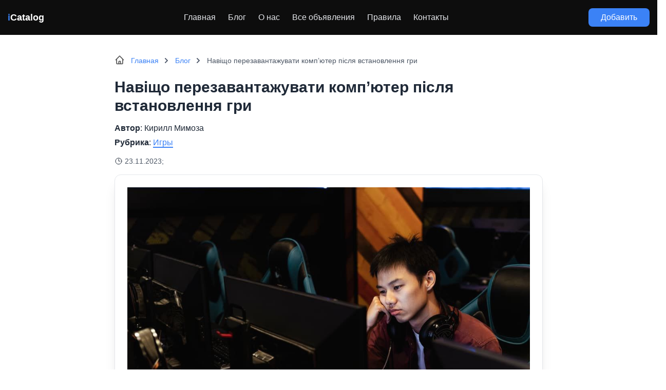

--- FILE ---
content_type: text/html; charset=UTF-8
request_url: https://icatalog.pro/14736-navishho-perezavantazhuvati-komp-juter-pislja-vstanovlennja-gri/
body_size: 16673
content:
<!doctype html>
<html dir="ltr" lang="ru-RU" prefix="og: https://ogp.me/ns#">
<head>
    
  

	<meta charset="UTF-8">
	<meta name="viewport" content="width=device-width, initial-scale=1">
  <meta name="theme-color" content="#1D1E22" />
	<link rel="profile" href="https://gmpg.org/xfn/11">
		<style>img:is([sizes="auto" i], [sizes^="auto," i]) { contain-intrinsic-size: 3000px 1500px }</style>
	
		<!-- All in One SEO 4.8.9 - aioseo.com -->
		<title>Навіщо перезавантажувати комп’ютер після встановлення гри - iCatalog</title>
	<meta name="description" content="У сучасному світі ігрова індустрія постійно розвивається, пропонуючи гравцям нові та захоплюючі відчуття у віртуальних світах. При встановленні нових ігор часто виникає питання щодо необхідності перезавантаження комп&#039;ютера після цього процесу. Чому це важливо? Як це впливає на роботу системи та ігровий процес? В даному тексті ми розглянемо цю тему докладно, крок за кроком розібравши причини," />
	<meta name="robots" content="max-image-preview:large" />
	<meta name="author" content="Кирилл Мимоза"/>
	<link rel="canonical" href="https://icatalog.pro/14736-navishho-perezavantazhuvati-komp-juter-pislja-vstanovlennja-gri/" />
	<meta name="generator" content="All in One SEO (AIOSEO) 4.8.9" />
		<meta property="og:locale" content="ru_RU" />
		<meta property="og:site_name" content="iCatalog - каталог объявлений в Украине -" />
		<meta property="og:type" content="article" />
		<meta property="og:title" content="Навіщо перезавантажувати комп’ютер після встановлення гри - iCatalog" />
		<meta property="og:description" content="У сучасному світі ігрова індустрія постійно розвивається, пропонуючи гравцям нові та захоплюючі відчуття у віртуальних світах. При встановленні нових ігор часто виникає питання щодо необхідності перезавантаження комп&#039;ютера після цього процесу. Чому це важливо? Як це впливає на роботу системи та ігровий процес? В даному тексті ми розглянемо цю тему докладно, крок за кроком розібравши причини," />
		<meta property="og:url" content="https://icatalog.pro/14736-navishho-perezavantazhuvati-komp-juter-pislja-vstanovlennja-gri/" />
		<meta property="article:published_time" content="2023-11-23T17:30:36+00:00" />
		<meta property="article:modified_time" content="2023-11-23T17:30:36+00:00" />
		<meta name="twitter:card" content="summary" />
		<meta name="twitter:title" content="Навіщо перезавантажувати комп’ютер після встановлення гри - iCatalog" />
		<meta name="twitter:description" content="У сучасному світі ігрова індустрія постійно розвивається, пропонуючи гравцям нові та захоплюючі відчуття у віртуальних світах. При встановленні нових ігор часто виникає питання щодо необхідності перезавантаження комп&#039;ютера після цього процесу. Чому це важливо? Як це впливає на роботу системи та ігровий процес? В даному тексті ми розглянемо цю тему докладно, крок за кроком розібравши причини," />
		<script type="application/ld+json" class="aioseo-schema">
			{"@context":"https:\/\/schema.org","@graph":[{"@type":"BlogPosting","@id":"https:\/\/icatalog.pro\/14736-navishho-perezavantazhuvati-komp-juter-pislja-vstanovlennja-gri\/#blogposting","name":"\u041d\u0430\u0432\u0456\u0449\u043e \u043f\u0435\u0440\u0435\u0437\u0430\u0432\u0430\u043d\u0442\u0430\u0436\u0443\u0432\u0430\u0442\u0438 \u043a\u043e\u043c\u043f\u2019\u044e\u0442\u0435\u0440 \u043f\u0456\u0441\u043b\u044f \u0432\u0441\u0442\u0430\u043d\u043e\u0432\u043b\u0435\u043d\u043d\u044f \u0433\u0440\u0438 - iCatalog","headline":"\u041d\u0430\u0432\u0456\u0449\u043e \u043f\u0435\u0440\u0435\u0437\u0430\u0432\u0430\u043d\u0442\u0430\u0436\u0443\u0432\u0430\u0442\u0438 \u043a\u043e\u043c\u043f&#8217;\u044e\u0442\u0435\u0440 \u043f\u0456\u0441\u043b\u044f \u0432\u0441\u0442\u0430\u043d\u043e\u0432\u043b\u0435\u043d\u043d\u044f \u0433\u0440\u0438","author":{"@id":"https:\/\/icatalog.pro\/author\/kirill-mimoza\/#author"},"publisher":{"@id":"https:\/\/icatalog.pro\/#person"},"image":{"@type":"ImageObject","url":"https:\/\/icatalog.pro\/wp-content\/uploads\/2023\/11\/navishho-perezavantazhuvati-kompjuter-pislja-vstanovlennja-gri01-icatalog.jpeg","width":1000,"height":667},"datePublished":"2023-11-23T20:30:36+03:00","dateModified":"2023-11-23T20:30:36+03:00","inLanguage":"ru-RU","mainEntityOfPage":{"@id":"https:\/\/icatalog.pro\/14736-navishho-perezavantazhuvati-komp-juter-pislja-vstanovlennja-gri\/#webpage"},"isPartOf":{"@id":"https:\/\/icatalog.pro\/14736-navishho-perezavantazhuvati-komp-juter-pislja-vstanovlennja-gri\/#webpage"},"articleSection":"\u0418\u0433\u0440\u044b"},{"@type":"BreadcrumbList","@id":"https:\/\/icatalog.pro\/14736-navishho-perezavantazhuvati-komp-juter-pislja-vstanovlennja-gri\/#breadcrumblist","itemListElement":[{"@type":"ListItem","@id":"https:\/\/icatalog.pro#listItem","position":1,"name":"\u0413\u043b\u0430\u0432\u043d\u0430\u044f","item":"https:\/\/icatalog.pro","nextItem":{"@type":"ListItem","@id":"https:\/\/icatalog.pro\/category\/igry\/#listItem","name":"\u0418\u0433\u0440\u044b"}},{"@type":"ListItem","@id":"https:\/\/icatalog.pro\/category\/igry\/#listItem","position":2,"name":"\u0418\u0433\u0440\u044b","item":"https:\/\/icatalog.pro\/category\/igry\/","nextItem":{"@type":"ListItem","@id":"https:\/\/icatalog.pro\/14736-navishho-perezavantazhuvati-komp-juter-pislja-vstanovlennja-gri\/#listItem","name":"\u041d\u0430\u0432\u0456\u0449\u043e \u043f\u0435\u0440\u0435\u0437\u0430\u0432\u0430\u043d\u0442\u0430\u0436\u0443\u0432\u0430\u0442\u0438 \u043a\u043e\u043c\u043f&#8217;\u044e\u0442\u0435\u0440 \u043f\u0456\u0441\u043b\u044f \u0432\u0441\u0442\u0430\u043d\u043e\u0432\u043b\u0435\u043d\u043d\u044f \u0433\u0440\u0438"},"previousItem":{"@type":"ListItem","@id":"https:\/\/icatalog.pro#listItem","name":"\u0413\u043b\u0430\u0432\u043d\u0430\u044f"}},{"@type":"ListItem","@id":"https:\/\/icatalog.pro\/14736-navishho-perezavantazhuvati-komp-juter-pislja-vstanovlennja-gri\/#listItem","position":3,"name":"\u041d\u0430\u0432\u0456\u0449\u043e \u043f\u0435\u0440\u0435\u0437\u0430\u0432\u0430\u043d\u0442\u0430\u0436\u0443\u0432\u0430\u0442\u0438 \u043a\u043e\u043c\u043f&#8217;\u044e\u0442\u0435\u0440 \u043f\u0456\u0441\u043b\u044f \u0432\u0441\u0442\u0430\u043d\u043e\u0432\u043b\u0435\u043d\u043d\u044f \u0433\u0440\u0438","previousItem":{"@type":"ListItem","@id":"https:\/\/icatalog.pro\/category\/igry\/#listItem","name":"\u0418\u0433\u0440\u044b"}}]},{"@type":"Person","@id":"https:\/\/icatalog.pro\/#person","name":"\u041a\u0438\u0440\u0438\u043b\u043b \u041c\u0438\u043c\u043e\u0437\u0430","image":{"@type":"ImageObject","@id":"https:\/\/icatalog.pro\/14736-navishho-perezavantazhuvati-komp-juter-pislja-vstanovlennja-gri\/#personImage","url":"https:\/\/secure.gravatar.com\/avatar\/9e1d223c52f8c6c6bd09f74359305965?s=96&d=mm&r=g","width":96,"height":96,"caption":"\u041a\u0438\u0440\u0438\u043b\u043b \u041c\u0438\u043c\u043e\u0437\u0430"}},{"@type":"Person","@id":"https:\/\/icatalog.pro\/author\/kirill-mimoza\/#author","url":"https:\/\/icatalog.pro\/author\/kirill-mimoza\/","name":"\u041a\u0438\u0440\u0438\u043b\u043b \u041c\u0438\u043c\u043e\u0437\u0430","image":{"@type":"ImageObject","@id":"https:\/\/icatalog.pro\/14736-navishho-perezavantazhuvati-komp-juter-pislja-vstanovlennja-gri\/#authorImage","url":"https:\/\/secure.gravatar.com\/avatar\/9e1d223c52f8c6c6bd09f74359305965?s=96&d=mm&r=g","width":96,"height":96,"caption":"\u041a\u0438\u0440\u0438\u043b\u043b \u041c\u0438\u043c\u043e\u0437\u0430"}},{"@type":"WebPage","@id":"https:\/\/icatalog.pro\/14736-navishho-perezavantazhuvati-komp-juter-pislja-vstanovlennja-gri\/#webpage","url":"https:\/\/icatalog.pro\/14736-navishho-perezavantazhuvati-komp-juter-pislja-vstanovlennja-gri\/","name":"\u041d\u0430\u0432\u0456\u0449\u043e \u043f\u0435\u0440\u0435\u0437\u0430\u0432\u0430\u043d\u0442\u0430\u0436\u0443\u0432\u0430\u0442\u0438 \u043a\u043e\u043c\u043f\u2019\u044e\u0442\u0435\u0440 \u043f\u0456\u0441\u043b\u044f \u0432\u0441\u0442\u0430\u043d\u043e\u0432\u043b\u0435\u043d\u043d\u044f \u0433\u0440\u0438 - iCatalog","description":"\u0423 \u0441\u0443\u0447\u0430\u0441\u043d\u043e\u043c\u0443 \u0441\u0432\u0456\u0442\u0456 \u0456\u0433\u0440\u043e\u0432\u0430 \u0456\u043d\u0434\u0443\u0441\u0442\u0440\u0456\u044f \u043f\u043e\u0441\u0442\u0456\u0439\u043d\u043e \u0440\u043e\u0437\u0432\u0438\u0432\u0430\u0454\u0442\u044c\u0441\u044f, \u043f\u0440\u043e\u043f\u043e\u043d\u0443\u044e\u0447\u0438 \u0433\u0440\u0430\u0432\u0446\u044f\u043c \u043d\u043e\u0432\u0456 \u0442\u0430 \u0437\u0430\u0445\u043e\u043f\u043b\u044e\u044e\u0447\u0456 \u0432\u0456\u0434\u0447\u0443\u0442\u0442\u044f \u0443 \u0432\u0456\u0440\u0442\u0443\u0430\u043b\u044c\u043d\u0438\u0445 \u0441\u0432\u0456\u0442\u0430\u0445. \u041f\u0440\u0438 \u0432\u0441\u0442\u0430\u043d\u043e\u0432\u043b\u0435\u043d\u043d\u0456 \u043d\u043e\u0432\u0438\u0445 \u0456\u0433\u043e\u0440 \u0447\u0430\u0441\u0442\u043e \u0432\u0438\u043d\u0438\u043a\u0430\u0454 \u043f\u0438\u0442\u0430\u043d\u043d\u044f \u0449\u043e\u0434\u043e \u043d\u0435\u043e\u0431\u0445\u0456\u0434\u043d\u043e\u0441\u0442\u0456 \u043f\u0435\u0440\u0435\u0437\u0430\u0432\u0430\u043d\u0442\u0430\u0436\u0435\u043d\u043d\u044f \u043a\u043e\u043c\u043f'\u044e\u0442\u0435\u0440\u0430 \u043f\u0456\u0441\u043b\u044f \u0446\u044c\u043e\u0433\u043e \u043f\u0440\u043e\u0446\u0435\u0441\u0443. \u0427\u043e\u043c\u0443 \u0446\u0435 \u0432\u0430\u0436\u043b\u0438\u0432\u043e? \u042f\u043a \u0446\u0435 \u0432\u043f\u043b\u0438\u0432\u0430\u0454 \u043d\u0430 \u0440\u043e\u0431\u043e\u0442\u0443 \u0441\u0438\u0441\u0442\u0435\u043c\u0438 \u0442\u0430 \u0456\u0433\u0440\u043e\u0432\u0438\u0439 \u043f\u0440\u043e\u0446\u0435\u0441? \u0412 \u0434\u0430\u043d\u043e\u043c\u0443 \u0442\u0435\u043a\u0441\u0442\u0456 \u043c\u0438 \u0440\u043e\u0437\u0433\u043b\u044f\u043d\u0435\u043c\u043e \u0446\u044e \u0442\u0435\u043c\u0443 \u0434\u043e\u043a\u043b\u0430\u0434\u043d\u043e, \u043a\u0440\u043e\u043a \u0437\u0430 \u043a\u0440\u043e\u043a\u043e\u043c \u0440\u043e\u0437\u0456\u0431\u0440\u0430\u0432\u0448\u0438 \u043f\u0440\u0438\u0447\u0438\u043d\u0438,","inLanguage":"ru-RU","isPartOf":{"@id":"https:\/\/icatalog.pro\/#website"},"breadcrumb":{"@id":"https:\/\/icatalog.pro\/14736-navishho-perezavantazhuvati-komp-juter-pislja-vstanovlennja-gri\/#breadcrumblist"},"author":{"@id":"https:\/\/icatalog.pro\/author\/kirill-mimoza\/#author"},"creator":{"@id":"https:\/\/icatalog.pro\/author\/kirill-mimoza\/#author"},"image":{"@type":"ImageObject","url":"https:\/\/icatalog.pro\/wp-content\/uploads\/2023\/11\/navishho-perezavantazhuvati-kompjuter-pislja-vstanovlennja-gri01-icatalog.jpeg","@id":"https:\/\/icatalog.pro\/14736-navishho-perezavantazhuvati-komp-juter-pislja-vstanovlennja-gri\/#mainImage","width":1000,"height":667},"primaryImageOfPage":{"@id":"https:\/\/icatalog.pro\/14736-navishho-perezavantazhuvati-komp-juter-pislja-vstanovlennja-gri\/#mainImage"},"datePublished":"2023-11-23T20:30:36+03:00","dateModified":"2023-11-23T20:30:36+03:00"},{"@type":"WebSite","@id":"https:\/\/icatalog.pro\/#website","url":"https:\/\/icatalog.pro\/","name":"iCatalog - \u043a\u0430\u0442\u0430\u043b\u043e\u0433 \u043e\u0431\u044a\u044f\u0432\u043b\u0435\u043d\u0438\u0439 \u0432 \u0423\u043a\u0440\u0430\u0438\u043d\u0435 \u0438 \u0421\u041d\u0413","inLanguage":"ru-RU","publisher":{"@id":"https:\/\/icatalog.pro\/#person"}}]}
		</script>
		<!-- All in One SEO -->

<link rel='stylesheet' id='wp-block-library-css' href='https://icatalog.pro/wp-includes/css/dist/block-library/style.min.css?ver=6.7.4' media='all' />
<style id='classic-theme-styles-inline-css'>
/*! This file is auto-generated */
.wp-block-button__link{color:#fff;background-color:#32373c;border-radius:9999px;box-shadow:none;text-decoration:none;padding:calc(.667em + 2px) calc(1.333em + 2px);font-size:1.125em}.wp-block-file__button{background:#32373c;color:#fff;text-decoration:none}
</style>
<style id='global-styles-inline-css'>
:root{--wp--preset--aspect-ratio--square: 1;--wp--preset--aspect-ratio--4-3: 4/3;--wp--preset--aspect-ratio--3-4: 3/4;--wp--preset--aspect-ratio--3-2: 3/2;--wp--preset--aspect-ratio--2-3: 2/3;--wp--preset--aspect-ratio--16-9: 16/9;--wp--preset--aspect-ratio--9-16: 9/16;--wp--preset--color--black: #000000;--wp--preset--color--cyan-bluish-gray: #abb8c3;--wp--preset--color--white: #ffffff;--wp--preset--color--pale-pink: #f78da7;--wp--preset--color--vivid-red: #cf2e2e;--wp--preset--color--luminous-vivid-orange: #ff6900;--wp--preset--color--luminous-vivid-amber: #fcb900;--wp--preset--color--light-green-cyan: #7bdcb5;--wp--preset--color--vivid-green-cyan: #00d084;--wp--preset--color--pale-cyan-blue: #8ed1fc;--wp--preset--color--vivid-cyan-blue: #0693e3;--wp--preset--color--vivid-purple: #9b51e0;--wp--preset--gradient--vivid-cyan-blue-to-vivid-purple: linear-gradient(135deg,rgba(6,147,227,1) 0%,rgb(155,81,224) 100%);--wp--preset--gradient--light-green-cyan-to-vivid-green-cyan: linear-gradient(135deg,rgb(122,220,180) 0%,rgb(0,208,130) 100%);--wp--preset--gradient--luminous-vivid-amber-to-luminous-vivid-orange: linear-gradient(135deg,rgba(252,185,0,1) 0%,rgba(255,105,0,1) 100%);--wp--preset--gradient--luminous-vivid-orange-to-vivid-red: linear-gradient(135deg,rgba(255,105,0,1) 0%,rgb(207,46,46) 100%);--wp--preset--gradient--very-light-gray-to-cyan-bluish-gray: linear-gradient(135deg,rgb(238,238,238) 0%,rgb(169,184,195) 100%);--wp--preset--gradient--cool-to-warm-spectrum: linear-gradient(135deg,rgb(74,234,220) 0%,rgb(151,120,209) 20%,rgb(207,42,186) 40%,rgb(238,44,130) 60%,rgb(251,105,98) 80%,rgb(254,248,76) 100%);--wp--preset--gradient--blush-light-purple: linear-gradient(135deg,rgb(255,206,236) 0%,rgb(152,150,240) 100%);--wp--preset--gradient--blush-bordeaux: linear-gradient(135deg,rgb(254,205,165) 0%,rgb(254,45,45) 50%,rgb(107,0,62) 100%);--wp--preset--gradient--luminous-dusk: linear-gradient(135deg,rgb(255,203,112) 0%,rgb(199,81,192) 50%,rgb(65,88,208) 100%);--wp--preset--gradient--pale-ocean: linear-gradient(135deg,rgb(255,245,203) 0%,rgb(182,227,212) 50%,rgb(51,167,181) 100%);--wp--preset--gradient--electric-grass: linear-gradient(135deg,rgb(202,248,128) 0%,rgb(113,206,126) 100%);--wp--preset--gradient--midnight: linear-gradient(135deg,rgb(2,3,129) 0%,rgb(40,116,252) 100%);--wp--preset--font-size--small: 13px;--wp--preset--font-size--medium: 20px;--wp--preset--font-size--large: 36px;--wp--preset--font-size--x-large: 42px;--wp--preset--spacing--20: 0.44rem;--wp--preset--spacing--30: 0.67rem;--wp--preset--spacing--40: 1rem;--wp--preset--spacing--50: 1.5rem;--wp--preset--spacing--60: 2.25rem;--wp--preset--spacing--70: 3.38rem;--wp--preset--spacing--80: 5.06rem;--wp--preset--shadow--natural: 6px 6px 9px rgba(0, 0, 0, 0.2);--wp--preset--shadow--deep: 12px 12px 50px rgba(0, 0, 0, 0.4);--wp--preset--shadow--sharp: 6px 6px 0px rgba(0, 0, 0, 0.2);--wp--preset--shadow--outlined: 6px 6px 0px -3px rgba(255, 255, 255, 1), 6px 6px rgba(0, 0, 0, 1);--wp--preset--shadow--crisp: 6px 6px 0px rgba(0, 0, 0, 1);}:where(.is-layout-flex){gap: 0.5em;}:where(.is-layout-grid){gap: 0.5em;}body .is-layout-flex{display: flex;}.is-layout-flex{flex-wrap: wrap;align-items: center;}.is-layout-flex > :is(*, div){margin: 0;}body .is-layout-grid{display: grid;}.is-layout-grid > :is(*, div){margin: 0;}:where(.wp-block-columns.is-layout-flex){gap: 2em;}:where(.wp-block-columns.is-layout-grid){gap: 2em;}:where(.wp-block-post-template.is-layout-flex){gap: 1.25em;}:where(.wp-block-post-template.is-layout-grid){gap: 1.25em;}.has-black-color{color: var(--wp--preset--color--black) !important;}.has-cyan-bluish-gray-color{color: var(--wp--preset--color--cyan-bluish-gray) !important;}.has-white-color{color: var(--wp--preset--color--white) !important;}.has-pale-pink-color{color: var(--wp--preset--color--pale-pink) !important;}.has-vivid-red-color{color: var(--wp--preset--color--vivid-red) !important;}.has-luminous-vivid-orange-color{color: var(--wp--preset--color--luminous-vivid-orange) !important;}.has-luminous-vivid-amber-color{color: var(--wp--preset--color--luminous-vivid-amber) !important;}.has-light-green-cyan-color{color: var(--wp--preset--color--light-green-cyan) !important;}.has-vivid-green-cyan-color{color: var(--wp--preset--color--vivid-green-cyan) !important;}.has-pale-cyan-blue-color{color: var(--wp--preset--color--pale-cyan-blue) !important;}.has-vivid-cyan-blue-color{color: var(--wp--preset--color--vivid-cyan-blue) !important;}.has-vivid-purple-color{color: var(--wp--preset--color--vivid-purple) !important;}.has-black-background-color{background-color: var(--wp--preset--color--black) !important;}.has-cyan-bluish-gray-background-color{background-color: var(--wp--preset--color--cyan-bluish-gray) !important;}.has-white-background-color{background-color: var(--wp--preset--color--white) !important;}.has-pale-pink-background-color{background-color: var(--wp--preset--color--pale-pink) !important;}.has-vivid-red-background-color{background-color: var(--wp--preset--color--vivid-red) !important;}.has-luminous-vivid-orange-background-color{background-color: var(--wp--preset--color--luminous-vivid-orange) !important;}.has-luminous-vivid-amber-background-color{background-color: var(--wp--preset--color--luminous-vivid-amber) !important;}.has-light-green-cyan-background-color{background-color: var(--wp--preset--color--light-green-cyan) !important;}.has-vivid-green-cyan-background-color{background-color: var(--wp--preset--color--vivid-green-cyan) !important;}.has-pale-cyan-blue-background-color{background-color: var(--wp--preset--color--pale-cyan-blue) !important;}.has-vivid-cyan-blue-background-color{background-color: var(--wp--preset--color--vivid-cyan-blue) !important;}.has-vivid-purple-background-color{background-color: var(--wp--preset--color--vivid-purple) !important;}.has-black-border-color{border-color: var(--wp--preset--color--black) !important;}.has-cyan-bluish-gray-border-color{border-color: var(--wp--preset--color--cyan-bluish-gray) !important;}.has-white-border-color{border-color: var(--wp--preset--color--white) !important;}.has-pale-pink-border-color{border-color: var(--wp--preset--color--pale-pink) !important;}.has-vivid-red-border-color{border-color: var(--wp--preset--color--vivid-red) !important;}.has-luminous-vivid-orange-border-color{border-color: var(--wp--preset--color--luminous-vivid-orange) !important;}.has-luminous-vivid-amber-border-color{border-color: var(--wp--preset--color--luminous-vivid-amber) !important;}.has-light-green-cyan-border-color{border-color: var(--wp--preset--color--light-green-cyan) !important;}.has-vivid-green-cyan-border-color{border-color: var(--wp--preset--color--vivid-green-cyan) !important;}.has-pale-cyan-blue-border-color{border-color: var(--wp--preset--color--pale-cyan-blue) !important;}.has-vivid-cyan-blue-border-color{border-color: var(--wp--preset--color--vivid-cyan-blue) !important;}.has-vivid-purple-border-color{border-color: var(--wp--preset--color--vivid-purple) !important;}.has-vivid-cyan-blue-to-vivid-purple-gradient-background{background: var(--wp--preset--gradient--vivid-cyan-blue-to-vivid-purple) !important;}.has-light-green-cyan-to-vivid-green-cyan-gradient-background{background: var(--wp--preset--gradient--light-green-cyan-to-vivid-green-cyan) !important;}.has-luminous-vivid-amber-to-luminous-vivid-orange-gradient-background{background: var(--wp--preset--gradient--luminous-vivid-amber-to-luminous-vivid-orange) !important;}.has-luminous-vivid-orange-to-vivid-red-gradient-background{background: var(--wp--preset--gradient--luminous-vivid-orange-to-vivid-red) !important;}.has-very-light-gray-to-cyan-bluish-gray-gradient-background{background: var(--wp--preset--gradient--very-light-gray-to-cyan-bluish-gray) !important;}.has-cool-to-warm-spectrum-gradient-background{background: var(--wp--preset--gradient--cool-to-warm-spectrum) !important;}.has-blush-light-purple-gradient-background{background: var(--wp--preset--gradient--blush-light-purple) !important;}.has-blush-bordeaux-gradient-background{background: var(--wp--preset--gradient--blush-bordeaux) !important;}.has-luminous-dusk-gradient-background{background: var(--wp--preset--gradient--luminous-dusk) !important;}.has-pale-ocean-gradient-background{background: var(--wp--preset--gradient--pale-ocean) !important;}.has-electric-grass-gradient-background{background: var(--wp--preset--gradient--electric-grass) !important;}.has-midnight-gradient-background{background: var(--wp--preset--gradient--midnight) !important;}.has-small-font-size{font-size: var(--wp--preset--font-size--small) !important;}.has-medium-font-size{font-size: var(--wp--preset--font-size--medium) !important;}.has-large-font-size{font-size: var(--wp--preset--font-size--large) !important;}.has-x-large-font-size{font-size: var(--wp--preset--font-size--x-large) !important;}
:where(.wp-block-post-template.is-layout-flex){gap: 1.25em;}:where(.wp-block-post-template.is-layout-grid){gap: 1.25em;}
:where(.wp-block-columns.is-layout-flex){gap: 2em;}:where(.wp-block-columns.is-layout-grid){gap: 2em;}
:root :where(.wp-block-pullquote){font-size: 1.5em;line-height: 1.6;}
</style>
<link rel='stylesheet' id='seo-treba-style-css' href='https://icatalog.pro/wp-content/plugins/treba-links/css/seo-treba-style.css?ver=6.7.4' media='all' />
<link rel='stylesheet' id='tailwind-css' href='https://icatalog.pro/wp-content/themes/icat/build/tailwind.css?ver=1768794755' media='all' />
<link rel='stylesheet' id='styles-css' href='https://icatalog.pro/wp-content/themes/icat/build/style.css?ver=1768794755' media='all' />
<script src="https://icatalog.pro/wp-content/plugins/treba-links/js/seo-treba-scripts.js?ver=6.7.4" id="seo-treba-js-js"></script>
<link rel="https://api.w.org/" href="https://icatalog.pro/wp-json/" /><link rel="alternate" title="JSON" type="application/json" href="https://icatalog.pro/wp-json/wp/v2/posts/14736" /><link rel="EditURI" type="application/rsd+xml" title="RSD" href="https://icatalog.pro/xmlrpc.php?rsd" />
<meta name="generator" content="WordPress 6.7.4" />
<link rel='shortlink' href='https://icatalog.pro/?p=14736' />
<link rel="alternate" title="oEmbed (JSON)" type="application/json+oembed" href="https://icatalog.pro/wp-json/oembed/1.0/embed?url=https%3A%2F%2Ficatalog.pro%2F14736-navishho-perezavantazhuvati-komp-juter-pislja-vstanovlennja-gri%2F" />
<link rel="alternate" title="oEmbed (XML)" type="text/xml+oembed" href="https://icatalog.pro/wp-json/oembed/1.0/embed?url=https%3A%2F%2Ficatalog.pro%2F14736-navishho-perezavantazhuvati-komp-juter-pislja-vstanovlennja-gri%2F&#038;format=xml" />
<script type="text/javascript">
    var ajaxurl = "https://icatalog.pro/wp-admin/admin-ajax.php";
  </script><link rel="icon" href="https://icatalog.pro/wp-content/uploads/2021/01/cropped-search-32x32.png" sizes="32x32" />
<link rel="icon" href="https://icatalog.pro/wp-content/uploads/2021/01/cropped-search-192x192.png" sizes="192x192" />
<link rel="apple-touch-icon" href="https://icatalog.pro/wp-content/uploads/2021/01/cropped-search-180x180.png" />
<meta name="msapplication-TileImage" content="https://icatalog.pro/wp-content/uploads/2021/01/cropped-search-270x270.png" />
		<style id="wp-custom-css">
			.single-subjects-inner li {
	list-style-type: none;
}		</style>
			<!-- icat -->
<script async src="https://www.googletagmanager.com/gtag/js?id=G-TLT0F3BLE1"></script>
<script>
  window.dataLayer = window.dataLayer || [];
  function gtag(){dataLayer.push(arguments);}
  gtag('js', new Date());

  gtag('config', 'G-TLT0F3BLE1');
</script>
<meta name="ahrefs-site-verification" content="43e39113da6b4377cee101ae7966e8afe78df4b42171f2c545840b9c088a8f72"></head>

<body class="post-template-default single single-post postid-14736 single-format-standard">
  <header class="header bg-black/95 py-4">
    <div class="container">
      <div class="flex justify-between items-center">
        <div class="logo text-lg text-white font-extrabold">
          <a href="https://icatalog.pro"><span class="text-blue-500">i</span>Catalog</a>
        </div>
        <div class="hidden lg:block">
          <div class="menu-v-shapke-container"><ul id="menu-v-shapke" class="flex top-menu"><li id="menu-item-80" class="menu-item menu-item-type-custom menu-item-object-custom menu-item-home menu-item-80"><a href="https://icatalog.pro/">Главная</a></li>
<li id="menu-item-13759" class="menu-item menu-item-type-custom menu-item-object-custom menu-item-13759"><a href="https://icatalog.pro/blog/">Блог</a></li>
<li id="menu-item-86" class="menu-item menu-item-type-post_type menu-item-object-page menu-item-86"><a href="https://icatalog.pro/about/">О нас</a></li>
<li id="menu-item-154" class="menu-item menu-item-type-post_type menu-item-object-page menu-item-154"><a href="https://icatalog.pro/items/">Все объявления</a></li>
<li id="menu-item-7366" class="menu-item menu-item-type-post_type menu-item-object-page menu-item-7366"><a href="https://icatalog.pro/pravila_razmescheniya_obyavleniy/">Правила</a></li>
<li id="menu-item-7367" class="menu-item menu-item-type-post_type menu-item-object-page menu-item-7367"><a href="https://icatalog.pro/feedback/">Контакты</a></li>
</ul></div> 
        </div>
        <div class="hidden lg:block">
          <a href="#" class="inline-block bg-blue-500 hover:bg-blue-600 rounded-lg text-white px-6 py-2">Добавить</a>
        </div>
        <div class="flex flex-col items-center lg:hidden text-sm text-gray-200 uppercase modal-js" data-modal="menu">
          <svg xmlns="http://www.w3.org/2000/svg" fill="none" viewBox="0 0 24 24" stroke-width="1.5" stroke="currentColor" class="w-6 h-6">
            <path stroke-linecap="round" stroke-linejoin="round" d="M3.75 9h16.5m-16.5 6.75h16.5" />
          </svg>
          Меню
        </div>
      </div>
    </div>
  </header>
  <div class="wrap">
<div class="container py-10">
    <div class="w-full lg:w-10/12 xl:w-8/12 mx-auto" itemscope itemtype="http://schema.org/Article">
    <!-- BREADCRUMBS -->
    <div class="breadcrumbs text-sm text-gray-800 dark:text-gray-200 mb-6" itemprop="breadcrumb" itemscope itemtype="https://schema.org/BreadcrumbList">
      <ul class="flex items-center flex-wrap -mr-4">
        <li itemprop='itemListElement' itemscope itemtype='https://schema.org/ListItem' class="breadcrumbs_item px-4 pl-8">
          <a itemprop="item" href="https://icatalog.pro" class="text-blue-500">
            <span itemprop="name">Главная</span>
          </a>                        
          <meta itemprop="position" content="1">
        </li>
        <li itemprop='itemListElement' itemscope itemtype='http://schema.org/ListItem' class="breadcrumbs_item px-4">
          <a itemprop="item" href="https://icatalog.pro/blog/" class="text-blue-500">
            <span itemprop="name">Блог</span>
          </a>                        
          <meta itemprop="position" content="2">
        </li>
        <li itemprop="itemListElement" itemscope itemtype="https://schema.org/ListItem" class="breadcrumbs_item text-gray-600 px-4">
          <span itemprop="name">Навіщо перезавантажувати комп&#8217;ютер після встановлення гри</span>
          <meta itemprop="position" content="3" />
        </li>
      </ul>
    </div>
    <!-- TITLE -->
    <h1 class="text-2xl lg:text-3xl font-semibold mb-4" itemprop="headline">Навіщо перезавантажувати комп&#8217;ютер після встановлення гри</h1>  
    <!-- AUTHOR -->
    <div class="mb-2">
      <span class="font-semibold">Автор</span>: 
              Кирилл Мимоза                </div>
    <!-- CATEGORY -->
    <div class="mb-4">
      <span class="font-semibold">Рубрика</span>: 
              <a href="https://icatalog.pro/category/igry/" class="text-blue-500 border-b-2 border-blue-500 hover:border-transparent">Игры</a>
          </div>
    <!-- DATE -->
    <div class="flex items-center mb-4">
      <div class="mr-1">
        <svg xmlns="http://www.w3.org/2000/svg" fill="none" viewBox="0 0 24 24" stroke-width="1.5" stroke="currentColor" class="w-4 h-4">
          <path stroke-linecap="round" stroke-linejoin="round" d="M12 6v6h4.5m4.5 0a9 9 0 11-18 0 9 9 0 0118 0z" />
        </svg>
      </div>
      <div class="text-gray-600 text-sm">
                  23.11.2023;
              </div>
    </div>
    <!-- IMG -->
    <img src="https://icatalog.pro/wp-content/uploads/2023/11/navishho-perezavantazhuvati-kompjuter-pislja-vstanovlennja-gri01-icatalog.jpeg" alt="Навіщо перезавантажувати комп&#8217;ютер після встановлення гри" class="w-full h-full xl:h-full object-cover rounded-xl bg-white shadow-xl border p-6 mb-6" itemprop="image">
    <!-- CONTENT -->
    <div class="content mb-8" itemprop="articleBody">
      <div class="single-subjects mb-5">
        <div class="inline-block bg-theme-dark text-2xl text-gray-200 uppercase rounded-lg -rotate-2 px-4 py-2 mb-4">Содержание</div>
        <div class="single-subjects-inner"></div>
      </div>
      
<p>У сучасному світі ігрова індустрія постійно розвивається, пропонуючи гравцям нові та захоплюючі відчуття у віртуальних світах. При встановленні нових ігор часто виникає питання щодо необхідності перезавантаження комп&#8217;ютера після цього процесу. Чому це важливо? Як це впливає на роботу системи та ігровий процес?</p>



<p>В даному тексті ми розглянемо цю тему докладно, крок за кроком розібравши причини, для чого варто перезавантажувати комп&#8217;ютер після встановлення гри. Ми дослідимо вплив процесу встановлення гри на роботу системи, а також розглянемо, як перезавантаження допомагає оптимізувати продуктивність та стабільність роботи комп&#8217;ютера під час геймплею.</p>



<h2 class="wp-block-heading">Важливість перезавантаження після встановлення гри</h2>



<p>Після встановлення нової гри на комп&#8217;ютері багато користувачів звикли перезавантажувати систему. Це може здатися надмірним або зайвим, проте є кілька причин, чому це важливо.</p>



<h3 class="wp-block-heading">Вплив на системні ресурси</h3>



<p>Встановлення гри може внести зміни в системні файли та реєстр, ініціювати процеси, які вимагають змін у системі для оптимальної роботи гри. Після завершення процесу встановлення деякі системні ресурси можуть залишитися зайнятими або використовуватися неоптимально. Перезавантаження дозволяє системі очистити та оновити ресурси для кращої підготовки до запуску гри.</p>



<h3 class="wp-block-heading">Оновлення налаштувань та параметрів</h3>



<p>Під час встановлення гри можуть вноситися зміни до налаштувань системи, таких як драйвери, бібліотеки, чи інші компоненти. Перезавантаження дозволяє системі оновити ці налаштування та параметри для забезпечення сумісності та стабільності гри під час запуску.</p>



<figure class="wp-block-image size-large"><img fetchpriority="high" decoding="async" width="1024" height="576" src="https://icatalog.pro/wp-content/uploads/2023/11/navishho-perezavantazhuvati-kompjuter-pislja-vstanovlennja-gri02-icatalog-1024x576.jpg" alt="" class="wp-image-14739" srcset="https://icatalog.pro/wp-content/uploads/2023/11/navishho-perezavantazhuvati-kompjuter-pislja-vstanovlennja-gri02-icatalog-1024x576.jpg 1024w, https://icatalog.pro/wp-content/uploads/2023/11/navishho-perezavantazhuvati-kompjuter-pislja-vstanovlennja-gri02-icatalog-300x169.jpg 300w, https://icatalog.pro/wp-content/uploads/2023/11/navishho-perezavantazhuvati-kompjuter-pislja-vstanovlennja-gri02-icatalog-768x432.jpg 768w, https://icatalog.pro/wp-content/uploads/2023/11/navishho-perezavantazhuvati-kompjuter-pislja-vstanovlennja-gri02-icatalog.jpg 1200w" sizes="(max-width: 1024px) 100vw, 1024px" /></figure>



<h2 class="wp-block-heading">Перезавантаження для очищення пам&#8217;яті</h2>



<p>Ще однією важливою причиною перезавантаження є необхідність очистки пам&#8217;яті системи. Під час встановлення гри, процес може залишати за собою тимчасові файли, які можуть бути активні або займати ресурси системи. Перезавантаження допомагає видалити ці тимчасові файли та звільнити пам&#8217;ять, що сприяє загальній продуктивності системи та запобігає можливим конфліктам під час запуску гри.</p>



<h2 class="wp-block-heading">Таблиця з порівнянням результатів</h2>



<p>Щоб краще розібратися у впливі перезавантаження на роботу системи після встановлення гри, можна розглянути порівняльну таблицю результатів.</p>



<figure class="wp-block-table"><table><thead><tr><th>Параметр</th><th>Без перезавантаження</th><th>Після перезавантаження</th></tr></thead><tbody><tr><td>Використання пам&#8217;яті</td><td>Високе</td><td>Оптимізоване</td></tr><tr><td>Стабільність системи</td><td>Можливі проблеми</td><td>Покращено</td></tr><tr><td>Ефективність гри</td><td>Значний вплив</td><td>Покращено</td></tr></tbody></table></figure>



<h2 class="wp-block-heading">Висновок</h2>



<p>Отже, перезавантаження комп&#8217;ютера після встановлення гри має свою вагому важливість. Це допомагає системі очистити тимчасові файли, оновити налаштування та звільнити ресурси для оптимальної роботи гри. Хоча цей процес може здатися тривіальним, він сприяє стабільності та ефективності роботи комп&#8217;ютера, забезпечуючи кращий ігровий досвід для користувача.</p>



<hr class="wp-block-separator has-alpha-channel-opacity"/>



<h2 class="wp-block-heading">Часті Питання</h2>


    
    <div id="citylist-faq" class="mb-6">
      <div>
        <div itemscope itemtype="https://schema.org/FAQPage">
                      <div itemscope itemprop="mainEntity" itemtype="https://schema.org/Question" class="content border-b border-gray-200 pb-4 mb-4 last-of-type:border-none last-of-type:pb-0 last-of-type:mb-0">
              <div class="text-lg font-bold mb-2" itemprop="name">Чому потрібно перезавантажувати комп&#8217;ютер після встановлення гри?</div>
              <div itemscope itemprop="acceptedAnswer" itemtype="https://schema.org/Answer">
                <p itemprop="text">Після встановлення гри на комп&#8217;ютер можуть залишитися тимчасові файли або зміни у системних ресурсах, які можуть вплинути на ефективність гри або стабільність системи. Перезавантаження дозволяє очистити пам&#8217;ять та оновити систему для оптимального запуску гри.</p>
              </div>
            </div>
                      <div itemscope itemprop="mainEntity" itemtype="https://schema.org/Question" class="content border-b border-gray-200 pb-4 mb-4 last-of-type:border-none last-of-type:pb-0 last-of-type:mb-0">
              <div class="text-lg font-bold mb-2" itemprop="name">Чи впливає перезавантаження на продуктивність гри?</div>
              <div itemscope itemprop="acceptedAnswer" itemtype="https://schema.org/Answer">
                <p itemprop="text">Так, перезавантаження може позитивно вплинути на продуктивність гри, оскільки це дозволяє системі очистити пам&#8217;ять та оновити ресурси для оптимальної роботи гри. Це може підвищити стабільність гри та знизити ймовірність виникнення проблем під час геймплею.</p>
              </div>
            </div>
                      <div itemscope itemprop="mainEntity" itemtype="https://schema.org/Question" class="content border-b border-gray-200 pb-4 mb-4 last-of-type:border-none last-of-type:pb-0 last-of-type:mb-0">
              <div class="text-lg font-bold mb-2" itemprop="name">Чи може перезавантаження вплинути на збережені дані або налаштування?</div>
              <div itemscope itemprop="acceptedAnswer" itemtype="https://schema.org/Answer">
                <p itemprop="text">Перезавантаження не повинно вплинути на збережені дані або налаштування, пов&#8217;язані з грою, оскільки вони зберігаються окремо від системних файлів. Проте, завжди рекомендується зберігати важливі дані перед будь-яким перезавантаженням або встановленням нових програм.</p>
              </div>
            </div>
                      <div itemscope itemprop="mainEntity" itemtype="https://schema.org/Question" class="content border-b border-gray-200 pb-4 mb-4 last-of-type:border-none last-of-type:pb-0 last-of-type:mb-0">
              <div class="text-lg font-bold mb-2" itemprop="name">Чи може перезавантаження шкодити комп&#8217;ютеру?</div>
              <div itemscope itemprop="acceptedAnswer" itemtype="https://schema.org/Answer">
                <p itemprop="text">Ні, перезавантаження, як правило, не шкодить комп&#8217;ютеру. Навпаки, це допомагає покращити продуктивність системи та забезпечує оптимальну роботу програм. Проте, завжди важливо зберігати всі важливі дані перед будь-якими змінами у системі.</p>
              </div>
            </div>
                      <div itemscope itemprop="mainEntity" itemtype="https://schema.org/Question" class="content border-b border-gray-200 pb-4 mb-4 last-of-type:border-none last-of-type:pb-0 last-of-type:mb-0">
              <div class="text-lg font-bold mb-2" itemprop="name">Чи можна перезавантажити комп&#8217;ютер пізніше після встановлення гри?</div>
              <div itemscope itemprop="acceptedAnswer" itemtype="https://schema.org/Answer">
                <p itemprop="text">Так, ви можете перезавантажити комп&#8217;ютер у зручний для вас час після встановлення гри. Однак рекомендується зробити це якомога швидше для забезпечення оптимальної роботи гри та системи.</p>
              </div>
            </div>
                      <div itemscope itemprop="mainEntity" itemtype="https://schema.org/Question" class="content border-b border-gray-200 pb-4 mb-4 last-of-type:border-none last-of-type:pb-0 last-of-type:mb-0">
              <div class="text-lg font-bold mb-2" itemprop="name">Чи можна уникнути перезавантаження після встановлення гри?</div>
              <div itemscope itemprop="acceptedAnswer" itemtype="https://schema.org/Answer">
                <p itemprop="text">Іноді можна уникнути перезавантаження, але це може призвести до нестабільної роботи гри або системи. Якщо ви бажаєте уникнути перезавантаження, спробуйте закрити всі запущені програми та процеси, пов&#8217;язані з встановленням гри, але це не завжди гарантує оптимальну роботу.</p>
              </div>
            </div>
                  </div>
      </div>
    </div>

		    </div>
    <!-- COMMENTS --> 
    <div class="flex justify-center mb-4">
      <div class="inline-block bg-blue-500 text-2xl text-gray-200 uppercase rounded-lg -rotate-2 px-4 py-2">Комментарии</div>
    </div>
    <div class="content mb-10">
      
<div id="comments">

	
	<div class="border shadow-xl rounded-lg p-5">
			<div id="respond" class="comment-respond">
		<h3 id="reply-title" class="comment-reply-title"> <small><a rel="nofollow" id="cancel-comment-reply-link" href="/14736-navishho-perezavantazhuvati-komp-juter-pislja-vstanovlennja-gri/#respond" style="display:none;">Отменить ответ</a></small></h3><form action="https://icatalog.pro/wp-comments-post.php" method="post" id="commentform" class="comment-form" novalidate><div class="comment-form-comment mb-2"><textarea id="comment" name="comment" rows="4" placeholder="Ваш комментарий" aria-required="true" class="w-full text-gray-800 dark:text-gray-200 border rounded border-gray-200 dark:border-gray-500 dark:bg-dark-md py-2 px-4 mb-2"></textarea></div><div class="mb-4"><input id="author" name="author" type="text" value="" size="30" maxlength="245" required="required" placeholder="Как вас зовут?" class="w-full text-gray-800 dark:text-gray-200 border rounded border-gray-200 dark:border-gray-500 dark:bg-dark-md py-2 px-4 mb-2"></div>
<div class="mb-6"><input id="email" name="email" type="email" value="" size="30" maxlength="100" required="required" placeholder="Ваш email" class="w-full text-gray-800 dark:text-gray-200 border rounded border-gray-200 dark:border-gray-500 dark:bg-dark-md py-2 px-4 mb-2"></div>
<p class="form-submit"><input name="submit" type="submit" id="submit" class="bg-blue-500 text-center text-gray-100 rounded-lg px-6 py-2" value="Отправить комментарий" /> <input type='hidden' name='comment_post_ID' value='14736' id='comment_post_ID' />
<input type='hidden' name='comment_parent' id='comment_parent' value='0' />
</p><p style="display: none;"><input type="hidden" id="akismet_comment_nonce" name="akismet_comment_nonce" value="330c40b017" /></p><p style="display: none !important;" class="akismet-fields-container" data-prefix="ak_"><label>&#916;<textarea name="ak_hp_textarea" cols="45" rows="8" maxlength="100"></textarea></label><input type="hidden" id="ak_js_1" name="ak_js" value="36"/><script>document.getElementById( "ak_js_1" ).setAttribute( "value", ( new Date() ).getTime() );</script></p></form>	</div><!-- #respond -->
		
	</div>

</div><!-- #comments -->


<!-- Функция вывода комментария -->

    </div>
  </div>
  
  <div class="flex justify-center mb-6">
    <div class="inline-block bg-theme-dark text-2xl text-gray-200 uppercase rounded-lg -rotate-2 px-4 py-2 ">Похожие записи</div>
  </div>
  <div class="flex flex-wrap lg:-mx-6 mb-6">
          <div class="w-full lg:w-1/3 lg:px-6 mb-6">
        <div class="relative">
  <div class="h-[250px] relative mb-6">
        <img 
    class="w-full h-full object-cover rounded-t-lg xl:rounded-l-lg" 
    alt="Гільзи чи папір для самокруток &#8212; у чому різниця" 
    src="https://icatalog.pro/wp-content/uploads/2026/01/gilzi-chi-papir-dlja-samokrutok-u-chomu-riznicja01icatalog-300x150.jpg" 
    srcset="https://icatalog.pro/wp-content/uploads/2026/01/gilzi-chi-papir-dlja-samokrutok-u-chomu-riznicja01icatalog-300x150.jpg 1024w, https://icatalog.pro/wp-content/uploads/2026/01/gilzi-chi-papir-dlja-samokrutok-u-chomu-riznicja01icatalog.jpg 1536w" 
    loading="lazy" 
    data-src="https://icatalog.pro/wp-content/uploads/2026/01/gilzi-chi-papir-dlja-samokrutok-u-chomu-riznicja01icatalog-300x150.jpg" 
    data-srcset="https://icatalog.pro/wp-content/uploads/2026/01/gilzi-chi-papir-dlja-samokrutok-u-chomu-riznicja01icatalog-300x150.jpg 1024w, https://icatalog.pro/wp-content/uploads/2026/01/gilzi-chi-papir-dlja-samokrutok-u-chomu-riznicja01icatalog.jpg 1536w">
    <!-- categories -->
    <div class="absolute left-4 top-4">
      <div class="flex items-center mb-2 xl:mb-3">
                  <a href="https://icatalog.pro/category/sovety/" class="text-sm inline-block bg-yellow-100 text-black rounded px-2 py-1 mr-2 mb-2 lg:mb-0"> Советы</a> 
              </div>
    </div>
    <!-- end categories -->
  </div>
  <div class="mb-4"><a href="https://icatalog.pro/23654-gilzi-chi-papir-dlja-samokrutok-u-chomu-riznicja/" class="text-xl font-bold hover:text-blue-500">Гільзи чи папір для самокруток &#8212; у чому різниця</a></div>
  <div class="text-sm text-gray-500 mb-2">
    Домашнє виробництво самокруток складається з дрібних нюансів, які на перший погляд здаються незначними, проте саме вони формують загальне враження. Вибір між гільзами та папером часто стає своєрідн...  </div>
  <div class="text-sm italic text-gray-500 opacity-75 mb-4">
    18.01.2026  </div>
</div>      </div>
          <div class="w-full lg:w-1/3 lg:px-6 mb-6">
        <div class="relative">
  <div class="h-[250px] relative mb-6">
        <img 
    class="w-full h-full object-cover rounded-t-lg xl:rounded-l-lg" 
    alt="Як правильно пишеться &#171;реформений&#187;" 
    src="https://icatalog.pro/wp-content/uploads/2026/01/screenshot_2-3-300x199.jpg" 
    srcset="https://icatalog.pro/wp-content/uploads/2026/01/screenshot_2-3-300x199.jpg 1024w, https://icatalog.pro/wp-content/uploads/2026/01/screenshot_2-3.jpg 1536w" 
    loading="lazy" 
    data-src="https://icatalog.pro/wp-content/uploads/2026/01/screenshot_2-3-300x199.jpg" 
    data-srcset="https://icatalog.pro/wp-content/uploads/2026/01/screenshot_2-3-300x199.jpg 1024w, https://icatalog.pro/wp-content/uploads/2026/01/screenshot_2-3.jpg 1536w">
    <!-- categories -->
    <div class="absolute left-4 top-4">
      <div class="flex items-center mb-2 xl:mb-3">
                  <a href="https://icatalog.pro/category/poleznoe/" class="text-sm inline-block bg-yellow-100 text-black rounded px-2 py-1 mr-2 mb-2 lg:mb-0"> Полезное</a> 
              </div>
    </div>
    <!-- end categories -->
  </div>
  <div class="mb-4"><a href="https://icatalog.pro/23648-jak-pravilno-pishetsja-reformenij/" class="text-xl font-bold hover:text-blue-500">Як правильно пишеться &#171;реформений&#187;</a></div>
  <div class="text-sm text-gray-500 mb-2">
    У мові деталей не буває. Навіть одне «н» у слові може змінити все: від оцінки в диктанті до сприйняття тексту в офіційному листі. Прикметник «реформений» часто викликає сумніви - особливо коли вуха...  </div>
  <div class="text-sm italic text-gray-500 opacity-75 mb-4">
    17.01.2026  </div>
</div>      </div>
          <div class="w-full lg:w-1/3 lg:px-6 mb-6">
        <div class="relative">
  <div class="h-[250px] relative mb-6">
        <img 
    class="w-full h-full object-cover rounded-t-lg xl:rounded-l-lg" 
    alt="Хвости русалки для дітей &#8212; фантазія та веселий відпочинок та багатоваріантність товарів для &#171;русалочок&#187; від Happy Ocean" 
    src="https://icatalog.pro/wp-content/uploads/2026/01/khvosty-rusalky-dlia-ditei-fantaziia-ta-veselyi-vidpochynok-bahatovariantnist-tovariv-dlia-rusalochok-vid-happy-ocean01icatalog-300x200.jpg" 
    srcset="https://icatalog.pro/wp-content/uploads/2026/01/khvosty-rusalky-dlia-ditei-fantaziia-ta-veselyi-vidpochynok-bahatovariantnist-tovariv-dlia-rusalochok-vid-happy-ocean01icatalog-300x200.jpg 1024w, https://icatalog.pro/wp-content/uploads/2026/01/khvosty-rusalky-dlia-ditei-fantaziia-ta-veselyi-vidpochynok-bahatovariantnist-tovariv-dlia-rusalochok-vid-happy-ocean01icatalog.jpg 1536w" 
    loading="lazy" 
    data-src="https://icatalog.pro/wp-content/uploads/2026/01/khvosty-rusalky-dlia-ditei-fantaziia-ta-veselyi-vidpochynok-bahatovariantnist-tovariv-dlia-rusalochok-vid-happy-ocean01icatalog-300x200.jpg" 
    data-srcset="https://icatalog.pro/wp-content/uploads/2026/01/khvosty-rusalky-dlia-ditei-fantaziia-ta-veselyi-vidpochynok-bahatovariantnist-tovariv-dlia-rusalochok-vid-happy-ocean01icatalog-300x200.jpg 1024w, https://icatalog.pro/wp-content/uploads/2026/01/khvosty-rusalky-dlia-ditei-fantaziia-ta-veselyi-vidpochynok-bahatovariantnist-tovariv-dlia-rusalochok-vid-happy-ocean01icatalog.jpg 1536w">
    <!-- categories -->
    <div class="absolute left-4 top-4">
      <div class="flex items-center mb-2 xl:mb-3">
                  <a href="https://icatalog.pro/category/moda-i-krasota/" class="text-sm inline-block bg-yellow-100 text-black rounded px-2 py-1 mr-2 mb-2 lg:mb-0"> Мода и красота</a> 
              </div>
    </div>
    <!-- end categories -->
  </div>
  <div class="mb-4"><a href="https://icatalog.pro/23640-khvosty-rusalky-dlia-ditei-fantaziia-ta-veselyi-vidpochynok-ta-bahatovariantnist-tovariv-dlia-rusalochok-vid-happy-ocean/" class="text-xl font-bold hover:text-blue-500">Хвости русалки для дітей &#8212; фантазія та веселий відпочинок та багатоваріантність товарів для &#171;русалочок&#187; від Happy Ocean</a></div>
  <div class="text-sm text-gray-500 mb-2">
    Дитинство - це час, коли уява не знає меж, а казкові герої стають друзями на кожен день. Хвости русалки для дітей - саме та деталь, яка перетворює звичайну гру на справжнє морське пригода. Можна уя...  </div>
  <div class="text-sm italic text-gray-500 opacity-75 mb-4">
    16.01.2026  </div>
</div>      </div>
      </div>

  <div class="flex justify-center mb-6">
    <div class="inline-block bg-theme-dark text-2xl text-gray-200 uppercase rounded-lg -rotate-2 px-4 py-2 ">Сейчас читают</div>
  </div>
  <div class="flex flex-wrap lg:-mx-6 mb-6">
          <div class="w-full lg:w-1/3 lg:px-6 mb-6">
        <div class="relative">
  <div class="h-[250px] relative mb-6">
        <img 
    class="w-full h-full object-cover rounded-t-lg xl:rounded-l-lg" 
    alt="Лісові ягоди: 15 різних назв" 
    src="https://icatalog.pro/wp-content/uploads/2024/03/top5-yahidnikh-kushchiv-yaki-varto-posaditi-u-svoe20210509_3379-300x240.jpg" 
    srcset="https://icatalog.pro/wp-content/uploads/2024/03/top5-yahidnikh-kushchiv-yaki-varto-posaditi-u-svoe20210509_3379-300x240.jpg 1024w, https://icatalog.pro/wp-content/uploads/2024/03/top5-yahidnikh-kushchiv-yaki-varto-posaditi-u-svoe20210509_3379.jpg 1536w" 
    loading="lazy" 
    data-src="https://icatalog.pro/wp-content/uploads/2024/03/top5-yahidnikh-kushchiv-yaki-varto-posaditi-u-svoe20210509_3379-300x240.jpg" 
    data-srcset="https://icatalog.pro/wp-content/uploads/2024/03/top5-yahidnikh-kushchiv-yaki-varto-posaditi-u-svoe20210509_3379-300x240.jpg 1024w, https://icatalog.pro/wp-content/uploads/2024/03/top5-yahidnikh-kushchiv-yaki-varto-posaditi-u-svoe20210509_3379.jpg 1536w">
    <!-- categories -->
    <div class="absolute left-4 top-4">
      <div class="flex items-center mb-2 xl:mb-3">
                  <a href="https://icatalog.pro/category/poleznoe/" class="text-sm inline-block bg-yellow-100 text-black rounded px-2 py-1 mr-2 mb-2 lg:mb-0"> Полезное</a> 
              </div>
    </div>
    <!-- end categories -->
  </div>
  <div class="mb-4"><a href="https://icatalog.pro/16155-lisovi-jagodi-15-riznih-nazv/" class="text-xl font-bold hover:text-blue-500">Лісові ягоди: 15 різних назв</a></div>
  <div class="text-sm text-gray-500 mb-2">
    У темі лісових ягід ми зачіпаємо широкий спектр рослинного світу, що росте в лісі та має великий вплив на наше здоров'я. Збирання лісових ягід стає популярним заняттям влітку, і не дарма - ці корис...  </div>
  <div class="text-sm italic text-gray-500 opacity-75 mb-4">
    29.03.2024  </div>
</div>      </div>
          <div class="w-full lg:w-1/3 lg:px-6 mb-6">
        <div class="relative">
  <div class="h-[250px] relative mb-6">
        <img 
    class="w-full h-full object-cover rounded-t-lg xl:rounded-l-lg" 
    alt="Що таке чакри людини і за що вони відповідають" 
    src="https://icatalog.pro/wp-content/uploads/2025/05/pexels-prasanthinturi-1051838-1-300x180.jpg" 
    srcset="https://icatalog.pro/wp-content/uploads/2025/05/pexels-prasanthinturi-1051838-1-300x180.jpg 1024w, https://icatalog.pro/wp-content/uploads/2025/05/pexels-prasanthinturi-1051838-1.jpg 1536w" 
    loading="lazy" 
    data-src="https://icatalog.pro/wp-content/uploads/2025/05/pexels-prasanthinturi-1051838-1-300x180.jpg" 
    data-srcset="https://icatalog.pro/wp-content/uploads/2025/05/pexels-prasanthinturi-1051838-1-300x180.jpg 1024w, https://icatalog.pro/wp-content/uploads/2025/05/pexels-prasanthinturi-1051838-1.jpg 1536w">
    <!-- categories -->
    <div class="absolute left-4 top-4">
      <div class="flex items-center mb-2 xl:mb-3">
                  <a href="https://icatalog.pro/category/raznoe/" class="text-sm inline-block bg-yellow-100 text-black rounded px-2 py-1 mr-2 mb-2 lg:mb-0"> Разное</a> 
              </div>
    </div>
    <!-- end categories -->
  </div>
  <div class="mb-4"><a href="https://icatalog.pro/20847-shho-take-chakri-ljudini-i-za-shho-voni-vidpovidajut/" class="text-xl font-bold hover:text-blue-500">Що таке чакри людини і за що вони відповідають</a></div>
  <div class="text-sm text-gray-500 mb-2">
    Усхідних практиках енергія людини розглядається як складна система, де важливу роль відіграють чакри - своєрідні енергетичні центри, розташовані вздовж тіла. Вони впливають на фізичний стан, емоції...  </div>
  <div class="text-sm italic text-gray-500 opacity-75 mb-4">
    29.05.2025  </div>
</div>      </div>
          <div class="w-full lg:w-1/3 lg:px-6 mb-6">
        <div class="relative">
  <div class="h-[250px] relative mb-6">
        <img 
    class="w-full h-full object-cover rounded-t-lg xl:rounded-l-lg" 
    alt="Микропаузы в большом дне: как короткие остановки помогают сохранить энергию" 
    src="https://icatalog.pro/wp-content/uploads/2025/07/mikropauzy-v-bolshom-dne-kak-korotkie-ostanovki-pomogajut-sohranit-jenergiju01-icatalog-300x225.jpeg" 
    srcset="https://icatalog.pro/wp-content/uploads/2025/07/mikropauzy-v-bolshom-dne-kak-korotkie-ostanovki-pomogajut-sohranit-jenergiju01-icatalog-300x225.jpeg 1024w, https://icatalog.pro/wp-content/uploads/2025/07/mikropauzy-v-bolshom-dne-kak-korotkie-ostanovki-pomogajut-sohranit-jenergiju01-icatalog.jpeg 1536w" 
    loading="lazy" 
    data-src="https://icatalog.pro/wp-content/uploads/2025/07/mikropauzy-v-bolshom-dne-kak-korotkie-ostanovki-pomogajut-sohranit-jenergiju01-icatalog-300x225.jpeg" 
    data-srcset="https://icatalog.pro/wp-content/uploads/2025/07/mikropauzy-v-bolshom-dne-kak-korotkie-ostanovki-pomogajut-sohranit-jenergiju01-icatalog-300x225.jpeg 1024w, https://icatalog.pro/wp-content/uploads/2025/07/mikropauzy-v-bolshom-dne-kak-korotkie-ostanovki-pomogajut-sohranit-jenergiju01-icatalog.jpeg 1536w">
    <!-- categories -->
    <div class="absolute left-4 top-4">
      <div class="flex items-center mb-2 xl:mb-3">
                  <a href="https://icatalog.pro/category/poleznoe/" class="text-sm inline-block bg-yellow-100 text-black rounded px-2 py-1 mr-2 mb-2 lg:mb-0"> Полезное</a> 
              </div>
    </div>
    <!-- end categories -->
  </div>
  <div class="mb-4"><a href="https://icatalog.pro/21789-mikropauzi-v-bolshom-dne-kak-korotkie-ostanovki-pomogayut-sokhranit-energiyu/" class="text-xl font-bold hover:text-blue-500">Микропаузы в большом дне: как короткие остановки помогают сохранить энергию</a></div>
  <div class="text-sm text-gray-500 mb-2">
    Мы привыкли считать, что отдых - это отпуск на море или хотя бы свободный вечер с сериалом. Но реальность другая: чаще всего в график можно вписать максимум пару минут. К счастью, именно эти минуты...  </div>
  <div class="text-sm italic text-gray-500 opacity-75 mb-4">
    25.07.2025  </div>
</div>      </div>
          <div class="w-full lg:w-1/3 lg:px-6 mb-6">
        <div class="relative">
  <div class="h-[250px] relative mb-6">
        <img 
    class="w-full h-full object-cover rounded-t-lg xl:rounded-l-lg" 
    alt="Как выбрать миксер: советы для идеальных блюд" 
    src="https://icatalog.pro/wp-content/uploads/2025/04/kak-vibrat-mikser-soveti-dlya-idealnikh-blyud01-icatalog-300x167.jpg" 
    srcset="https://icatalog.pro/wp-content/uploads/2025/04/kak-vibrat-mikser-soveti-dlya-idealnikh-blyud01-icatalog-300x167.jpg 1024w, https://icatalog.pro/wp-content/uploads/2025/04/kak-vibrat-mikser-soveti-dlya-idealnikh-blyud01-icatalog.jpg 1536w" 
    loading="lazy" 
    data-src="https://icatalog.pro/wp-content/uploads/2025/04/kak-vibrat-mikser-soveti-dlya-idealnikh-blyud01-icatalog-300x167.jpg" 
    data-srcset="https://icatalog.pro/wp-content/uploads/2025/04/kak-vibrat-mikser-soveti-dlya-idealnikh-blyud01-icatalog-300x167.jpg 1024w, https://icatalog.pro/wp-content/uploads/2025/04/kak-vibrat-mikser-soveti-dlya-idealnikh-blyud01-icatalog.jpg 1536w">
    <!-- categories -->
    <div class="absolute left-4 top-4">
      <div class="flex items-center mb-2 xl:mb-3">
                  <a href="https://icatalog.pro/category/tehnika/" class="text-sm inline-block bg-yellow-100 text-black rounded px-2 py-1 mr-2 mb-2 lg:mb-0"> Техника</a> 
              </div>
    </div>
    <!-- end categories -->
  </div>
  <div class="mb-4"><a href="https://icatalog.pro/20112-kak-vibrat-mikser-soveti-dlya-idealnikh-blyud/" class="text-xl font-bold hover:text-blue-500">Как выбрать миксер: советы для идеальных блюд</a></div>
  <div class="text-sm text-gray-500 mb-2">
    Выбирая кухонную технику, очень важно знать, какие функции вам действительно нужны, а какие – просто приятные дополнения. Миксер, как и любая другая бытовая техника, должен быть функциональным и уд...  </div>
  <div class="text-sm italic text-gray-500 opacity-75 mb-4">
    15.04.2025  </div>
</div>      </div>
          <div class="w-full lg:w-1/3 lg:px-6 mb-6">
        <div class="relative">
  <div class="h-[250px] relative mb-6">
        <img 
    class="w-full h-full object-cover rounded-t-lg xl:rounded-l-lg" 
    alt="Глушники для зброї &#8212; принцип роботи та як обрати такий аксесуар" 
    src="https://icatalog.pro/wp-content/uploads/2024/12/1580091789_supressor1-300x240.jpg" 
    srcset="https://icatalog.pro/wp-content/uploads/2024/12/1580091789_supressor1-300x240.jpg 1024w, https://icatalog.pro/wp-content/uploads/2024/12/1580091789_supressor1.jpg 1536w" 
    loading="lazy" 
    data-src="https://icatalog.pro/wp-content/uploads/2024/12/1580091789_supressor1-300x240.jpg" 
    data-srcset="https://icatalog.pro/wp-content/uploads/2024/12/1580091789_supressor1-300x240.jpg 1024w, https://icatalog.pro/wp-content/uploads/2024/12/1580091789_supressor1.jpg 1536w">
    <!-- categories -->
    <div class="absolute left-4 top-4">
      <div class="flex items-center mb-2 xl:mb-3">
                  <a href="https://icatalog.pro/category/raznoe/" class="text-sm inline-block bg-yellow-100 text-black rounded px-2 py-1 mr-2 mb-2 lg:mb-0"> Разное</a> 
              </div>
    </div>
    <!-- end categories -->
  </div>
  <div class="mb-4"><a href="https://icatalog.pro/18848-hlushnyky-dlia-zbroi-pryntsyp-roboty-ta-yak-obraty-takyi-aksesuar/" class="text-xl font-bold hover:text-blue-500">Глушники для зброї &#8212; принцип роботи та як обрати такий аксесуар</a></div>
  <div class="text-sm text-gray-500 mb-2">
    Будь-яка зброя видає сильний шум при пострілі. Проте коли мова йде про виконання деяких специфічних завдань, в яких важливо дотримуватися тиші, використання зброї у класичному вигляді стає неможлив...  </div>
  <div class="text-sm italic text-gray-500 opacity-75 mb-4">
    02.12.2024  </div>
</div>      </div>
          <div class="w-full lg:w-1/3 lg:px-6 mb-6">
        <div class="relative">
  <div class="h-[250px] relative mb-6">
        <img 
    class="w-full h-full object-cover rounded-t-lg xl:rounded-l-lg" 
    alt="Виды детского массажа и его польза" 
    src="https://icatalog.pro/wp-content/uploads/2024/11/1528201507_leyrm_veodw-300x200.jpg" 
    srcset="https://icatalog.pro/wp-content/uploads/2024/11/1528201507_leyrm_veodw-300x200.jpg 1024w, https://icatalog.pro/wp-content/uploads/2024/11/1528201507_leyrm_veodw.jpg 1536w" 
    loading="lazy" 
    data-src="https://icatalog.pro/wp-content/uploads/2024/11/1528201507_leyrm_veodw-300x200.jpg" 
    data-srcset="https://icatalog.pro/wp-content/uploads/2024/11/1528201507_leyrm_veodw-300x200.jpg 1024w, https://icatalog.pro/wp-content/uploads/2024/11/1528201507_leyrm_veodw.jpg 1536w">
    <!-- categories -->
    <div class="absolute left-4 top-4">
      <div class="flex items-center mb-2 xl:mb-3">
                  <a href="https://icatalog.pro/category/raznoe/" class="text-sm inline-block bg-yellow-100 text-black rounded px-2 py-1 mr-2 mb-2 lg:mb-0"> Разное</a> 
              </div>
    </div>
    <!-- end categories -->
  </div>
  <div class="mb-4"><a href="https://icatalog.pro/18609-vidi-detskogo-massazha-i-yego-polza/" class="text-xl font-bold hover:text-blue-500">Виды детского массажа и его польза</a></div>
  <div class="text-sm text-gray-500 mb-2">
    Когда ребёнок появляется на свет, его кожа очень чувствительно к тактильному воздействию. Из-за большого количества рецепторов каждое прикосновение к телу вызывает реакцию со стороны нервной систем...  </div>
  <div class="text-sm italic text-gray-500 opacity-75 mb-4">
    12.11.2024  </div>
</div>      </div>
          <div class="w-full lg:w-1/3 lg:px-6 mb-6">
        <div class="relative">
  <div class="h-[250px] relative mb-6">
        <img 
    class="w-full h-full object-cover rounded-t-lg xl:rounded-l-lg" 
    alt="Дика груша: корисні властивості" 
    src="https://icatalog.pro/wp-content/uploads/2024/03/img_2850-300x201.webp" 
    srcset="https://icatalog.pro/wp-content/uploads/2024/03/img_2850-300x201.webp 1024w, https://icatalog.pro/wp-content/uploads/2024/03/img_2850.webp 1536w" 
    loading="lazy" 
    data-src="https://icatalog.pro/wp-content/uploads/2024/03/img_2850-300x201.webp" 
    data-srcset="https://icatalog.pro/wp-content/uploads/2024/03/img_2850-300x201.webp 1024w, https://icatalog.pro/wp-content/uploads/2024/03/img_2850.webp 1536w">
    <!-- categories -->
    <div class="absolute left-4 top-4">
      <div class="flex items-center mb-2 xl:mb-3">
                  <a href="https://icatalog.pro/category/poleznoe/" class="text-sm inline-block bg-yellow-100 text-black rounded px-2 py-1 mr-2 mb-2 lg:mb-0"> Полезное</a> 
              </div>
    </div>
    <!-- end categories -->
  </div>
  <div class="mb-4"><a href="https://icatalog.pro/15884-dika-grusha-korisni-vlastivosti/" class="text-xl font-bold hover:text-blue-500">Дика груша: корисні властивості</a></div>
  <div class="text-sm text-gray-500 mb-2">
    Дика груша, дивовижна рослина, що росте в диких лісах і галявинах, вражає не лише своїм неповторним смаком, але й розмаїттям корисних властивостей, які вона має. У цій статті ми розглянемо всі пере...  </div>
  <div class="text-sm italic text-gray-500 opacity-75 mb-4">
    07.03.2024  </div>
</div>      </div>
          <div class="w-full lg:w-1/3 lg:px-6 mb-6">
        <div class="relative">
  <div class="h-[250px] relative mb-6">
        <img 
    class="w-full h-full object-cover rounded-t-lg xl:rounded-l-lg" 
    alt="Чаши для кальяна Solaris: ключевые преимущества и недостатки" 
    src="https://icatalog.pro/wp-content/uploads/2024/05/image-225x300.jpeg" 
    srcset="https://icatalog.pro/wp-content/uploads/2024/05/image-225x300.jpeg 1024w, https://icatalog.pro/wp-content/uploads/2024/05/image-768x1024.jpeg 1536w" 
    loading="lazy" 
    data-src="https://icatalog.pro/wp-content/uploads/2024/05/image-225x300.jpeg" 
    data-srcset="https://icatalog.pro/wp-content/uploads/2024/05/image-225x300.jpeg 1024w, https://icatalog.pro/wp-content/uploads/2024/05/image-768x1024.jpeg 1536w">
    <!-- categories -->
    <div class="absolute left-4 top-4">
      <div class="flex items-center mb-2 xl:mb-3">
                  <a href="https://icatalog.pro/category/poleznoe/" class="text-sm inline-block bg-yellow-100 text-black rounded px-2 py-1 mr-2 mb-2 lg:mb-0"> Полезное</a> 
              </div>
    </div>
    <!-- end categories -->
  </div>
  <div class="mb-4"><a href="https://icatalog.pro/16631-chashi-dlja-kaljana-solaris-kljuchevye-preimushhestva-i-nedostatki/" class="text-xl font-bold hover:text-blue-500">Чаши для кальяна Solaris: ключевые преимущества и недостатки</a></div>
  <div class="text-sm text-gray-500 mb-2">
    Сегодня существует много популярных украинских брендов, специализирующихся на продукции для кальянной сферы. Один из таких – Solaris. Компания сделала свое имя на изготовлении чаш, которые являются...  </div>
  <div class="text-sm italic text-gray-500 opacity-75 mb-4">
    07.05.2024  </div>
</div>      </div>
          <div class="w-full lg:w-1/3 lg:px-6 mb-6">
        <div class="relative">
  <div class="h-[250px] relative mb-6">
        <img 
    class="w-full h-full object-cover rounded-t-lg xl:rounded-l-lg" 
    alt="Що відомо про Жанну Лтавську: біографія і творчість" 
    src="https://icatalog.pro/wp-content/uploads/2025/06/473571112_1274499587152022_2458115198260503107_n-300x174.jpg" 
    srcset="https://icatalog.pro/wp-content/uploads/2025/06/473571112_1274499587152022_2458115198260503107_n-300x174.jpg 1024w, https://icatalog.pro/wp-content/uploads/2025/06/473571112_1274499587152022_2458115198260503107_n.jpg 1536w" 
    loading="lazy" 
    data-src="https://icatalog.pro/wp-content/uploads/2025/06/473571112_1274499587152022_2458115198260503107_n-300x174.jpg" 
    data-srcset="https://icatalog.pro/wp-content/uploads/2025/06/473571112_1274499587152022_2458115198260503107_n-300x174.jpg 1024w, https://icatalog.pro/wp-content/uploads/2025/06/473571112_1274499587152022_2458115198260503107_n.jpg 1536w">
    <!-- categories -->
    <div class="absolute left-4 top-4">
      <div class="flex items-center mb-2 xl:mb-3">
                  <a href="https://icatalog.pro/category/raznoe/" class="text-sm inline-block bg-yellow-100 text-black rounded px-2 py-1 mr-2 mb-2 lg:mb-0"> Разное</a> 
              </div>
    </div>
    <!-- end categories -->
  </div>
  <div class="mb-4"><a href="https://icatalog.pro/21337-shho-vidomo-pro-zhannu-ltavsku-biografija-i-tvorchist/" class="text-xl font-bold hover:text-blue-500">Що відомо про Жанну Лтавську: біографія і творчість</a></div>
  <div class="text-sm text-gray-500 mb-2">
    Жанна Лтавська - українська співачка, авторка і виконавиця, що поєднує в своїх піснях ліричні теми кохання, патріотизму й шансон. У цій статті дізнаєтеся цікаві факти про її життя та творчість: Жан...  </div>
  <div class="text-sm italic text-gray-500 opacity-75 mb-4">
    27.06.2025  </div>
</div>      </div>
          <div class="w-full lg:w-1/3 lg:px-6 mb-6">
        <div class="relative">
  <div class="h-[250px] relative mb-6">
        <img 
    class="w-full h-full object-cover rounded-t-lg xl:rounded-l-lg" 
    alt="Парасковія: значення та походження імені" 
    src="https://icatalog.pro/wp-content/uploads/2024/07/zobrazhennja_2024-07-24_121238465-300x200.png" 
    srcset="https://icatalog.pro/wp-content/uploads/2024/07/zobrazhennja_2024-07-24_121238465-300x200.png 1024w, https://icatalog.pro/wp-content/uploads/2024/07/zobrazhennja_2024-07-24_121238465.png 1536w" 
    loading="lazy" 
    data-src="https://icatalog.pro/wp-content/uploads/2024/07/zobrazhennja_2024-07-24_121238465-300x200.png" 
    data-srcset="https://icatalog.pro/wp-content/uploads/2024/07/zobrazhennja_2024-07-24_121238465-300x200.png 1024w, https://icatalog.pro/wp-content/uploads/2024/07/zobrazhennja_2024-07-24_121238465.png 1536w">
    <!-- categories -->
    <div class="absolute left-4 top-4">
      <div class="flex items-center mb-2 xl:mb-3">
                  <a href="https://icatalog.pro/category/raznoe/" class="text-sm inline-block bg-yellow-100 text-black rounded px-2 py-1 mr-2 mb-2 lg:mb-0"> Разное</a> 
              </div>
    </div>
    <!-- end categories -->
  </div>
  <div class="mb-4"><a href="https://icatalog.pro/17632-paraskovija-znachennja-ta-pohodzhennja-imeni/" class="text-xl font-bold hover:text-blue-500">Парасковія: значення та походження імені</a></div>
  <div class="text-sm text-gray-500 mb-2">
    Ім'я Парасковія має давнє походження і глибоке значення. Воно належить до тих рідкісних імен, що зберегли свою популярність і значущість через століття. У цій статті ми розглянемо походження і знач...  </div>
  <div class="text-sm italic text-gray-500 opacity-75 mb-4">
    24.07.2024  </div>
</div>      </div>
          <div class="w-full lg:w-1/3 lg:px-6 mb-6">
        <div class="relative">
  <div class="h-[250px] relative mb-6">
        <img 
    class="w-full h-full object-cover rounded-t-lg xl:rounded-l-lg" 
    alt="Як підписати сімейне фото: оригінальні цитати й приклади гарних фраз" 
    src="https://icatalog.pro/wp-content/uploads/2025/07/6075844c5af6e796790042-300x141.jpg" 
    srcset="https://icatalog.pro/wp-content/uploads/2025/07/6075844c5af6e796790042-300x141.jpg 1024w, https://icatalog.pro/wp-content/uploads/2025/07/6075844c5af6e796790042.jpg 1536w" 
    loading="lazy" 
    data-src="https://icatalog.pro/wp-content/uploads/2025/07/6075844c5af6e796790042-300x141.jpg" 
    data-srcset="https://icatalog.pro/wp-content/uploads/2025/07/6075844c5af6e796790042-300x141.jpg 1024w, https://icatalog.pro/wp-content/uploads/2025/07/6075844c5af6e796790042.jpg 1536w">
    <!-- categories -->
    <div class="absolute left-4 top-4">
      <div class="flex items-center mb-2 xl:mb-3">
                  <a href="https://icatalog.pro/category/poleznoe/" class="text-sm inline-block bg-yellow-100 text-black rounded px-2 py-1 mr-2 mb-2 lg:mb-0"> Полезное</a> 
              </div>
    </div>
    <!-- end categories -->
  </div>
  <div class="mb-4"><a href="https://icatalog.pro/21784-jak-pidpisati-simejne-foto-originalni-citati-j-prikladi-garnih-fraz/" class="text-xl font-bold hover:text-blue-500">Як підписати сімейне фото: оригінальні цитати й приклади гарних фраз</a></div>
  <div class="text-sm text-gray-500 mb-2">
    Іноді складно знайти правильні слова, щоб передати всю глибину цих почуттів. Якщо ви шукаєте, як підписати фото з рідними, або хочете дізнатися, як підписати фото з родиною в Instagram чи для домаш...  </div>
  <div class="text-sm italic text-gray-500 opacity-75 mb-4">
    25.07.2025  </div>
</div>      </div>
          <div class="w-full lg:w-1/3 lg:px-6 mb-6">
        <div class="relative">
  <div class="h-[250px] relative mb-6">
        <img 
    class="w-full h-full object-cover rounded-t-lg xl:rounded-l-lg" 
    alt="Технический университет в Кошице: инновационные технологии и инженерия для будущего" 
    src="https://icatalog.pro/wp-content/uploads/2024/10/tehnicheskij-universitet-v-koshice-innovacionnye-tehnologii-i-inzhenerija-dlja-budushhego01-icatalog-300x200.jpg" 
    srcset="https://icatalog.pro/wp-content/uploads/2024/10/tehnicheskij-universitet-v-koshice-innovacionnye-tehnologii-i-inzhenerija-dlja-budushhego01-icatalog-300x200.jpg 1024w, https://icatalog.pro/wp-content/uploads/2024/10/tehnicheskij-universitet-v-koshice-innovacionnye-tehnologii-i-inzhenerija-dlja-budushhego01-icatalog.jpg 1536w" 
    loading="lazy" 
    data-src="https://icatalog.pro/wp-content/uploads/2024/10/tehnicheskij-universitet-v-koshice-innovacionnye-tehnologii-i-inzhenerija-dlja-budushhego01-icatalog-300x200.jpg" 
    data-srcset="https://icatalog.pro/wp-content/uploads/2024/10/tehnicheskij-universitet-v-koshice-innovacionnye-tehnologii-i-inzhenerija-dlja-budushhego01-icatalog-300x200.jpg 1024w, https://icatalog.pro/wp-content/uploads/2024/10/tehnicheskij-universitet-v-koshice-innovacionnye-tehnologii-i-inzhenerija-dlja-budushhego01-icatalog.jpg 1536w">
    <!-- categories -->
    <div class="absolute left-4 top-4">
      <div class="flex items-center mb-2 xl:mb-3">
                  <a href="https://icatalog.pro/category/poleznoe/" class="text-sm inline-block bg-yellow-100 text-black rounded px-2 py-1 mr-2 mb-2 lg:mb-0"> Полезное</a> 
              </div>
    </div>
    <!-- end categories -->
  </div>
  <div class="mb-4"><a href="https://icatalog.pro/18460-tehnicheskij-universitet-v-koshice-innovacionnye-tehnologii-i-inzhenerija-dlja-budushhego/" class="text-xl font-bold hover:text-blue-500">Технический университет в Кошице: инновационные технологии и инженерия для будущего</a></div>
  <div class="text-sm text-gray-500 mb-2">
    Словацкий университет технологий в Кошице) является одним из ведущих университетов Словакии https://educate.agency/ru/unyversytety/, сосредоточенным на подготовке специалистов в сферах инженерии, с...  </div>
  <div class="text-sm italic text-gray-500 opacity-75 mb-4">
    25.10.2024  </div>
</div>      </div>
      </div>
</div>

</div>

<footer class="bg-theme-dark text-gray-200 py-20">
  <div class="container">
    <div class="flex flex-wrap lg:-mx-8">
      <div class="w-full lg:w-6/12 lg:px-8 mb-6 lg:mb-0">
        <div class="text-3xl text-gray-200 font-semibold mb-4"><span class="text-blue-500">i</span>Catalog</div>
        <div class="font-light mb-6">
          Сайт, на котором вы сможете найти нужную информацию. Мы постарались создать мини-гугл. Собрать на одном ресурсе всю полезную информацию. Мы можете добавлять материал на сайт.
        </div>
        <div class="flex text-lg mb-6">
          <div class="border-r border-gray-500 pr-5 mr-5">
            <div class="font-semibold">Более <span class="text-yellow-200">100</span> материалов</div>
          </div>
          <div>
            <div class="font-semibold">Более <span class="text-blue-500">4000</span> объявлений</div>
          </div>
        </div>
        <div>
          
        </div>
      </div>

      <div class="w-full lg:w-3/12 lg:px-8 mb-6 lg:mb-0">
        <div class="text-lg text-gray-400 uppercase mb-4">
          ТОП        </div>
        <div>
          <div class="menu-futer-container"><ul id="menu-futer" class="footer-menu font-light"><li id="menu-item-13661" class="menu-item menu-item-type-post_type menu-item-object-post menu-item-13661"><a href="https://icatalog.pro/7403-jak-pidpisati-podrugu-v-telefoni/">Як підписати подругу в телефоні?</a></li>
<li id="menu-item-13747" class="menu-item menu-item-type-post_type menu-item-object-post menu-item-13747"><a href="https://icatalog.pro/13042-jak-pidpisati-fotografiju-v-instagram/">Як підписати фотографію в Instagram</a></li>
<li id="menu-item-13678" class="menu-item menu-item-type-post_type menu-item-object-post menu-item-13678"><a href="https://icatalog.pro/7463-molodizhnij-sleng-shho-take-prufi/">Молодіжний сленг: що таке пруфи?</a></li>
<li id="menu-item-13679" class="menu-item menu-item-type-post_type menu-item-object-post menu-item-13679"><a href="https://icatalog.pro/13295-cikavi-fakti-pro-banduru/">Цікаві факти про бандуру</a></li>
<li id="menu-item-13680" class="menu-item menu-item-type-post_type menu-item-object-post menu-item-13680"><a href="https://icatalog.pro/12498-shho-oznachajut-smajli-rozshifrovka/">Що означають смайли: розшифровка</a></li>
<li id="menu-item-22152" class="menu-item menu-item-type-post_type menu-item-object-post menu-item-22152"><a href="https://icatalog.pro/22045-kak-podobrat-vytyazhku-minola-na-kukhnyu-prostoi-zhivoi-gaid-prostymi-slovami/">Как подобрать вытяжку Minola на кухню — простой, «живой» гайд простыми словами</a></li>
<li id="menu-item-22514" class="menu-item menu-item-type-post_type menu-item-object-post menu-item-22514"><a href="https://icatalog.pro/20713-pravila-pitaniya-pri-chastoi-izzhoge/">Правила питания при частой изжоге</a></li>
</ul></div> 
        </div>
      </div>

      <div class="w-full lg:w-3/12 lg:px-8">
        <div class="text-lg text-gray-400 uppercase mb-4">
          Рубрики        </div>
        <div>
          <ul>
                          <li class="font-light mb-2">
                <a href="https://icatalog.pro/category/tilda/">Tilda</a>
              </li>
                          <li class="font-light mb-2">
                <a href="https://icatalog.pro/category/virshi/">Вірші</a>
              </li>
                          <li class="font-light mb-2">
                <a href="https://icatalog.pro/category/igry/">Игры</a>
              </li>
                          <li class="font-light mb-2">
                <a href="https://icatalog.pro/category/kriptovaljuty/">Криптовалюты</a>
              </li>
                          <li class="font-light mb-2">
                <a href="https://icatalog.pro/category/moda-i-krasota/">Мода и красота</a>
              </li>
                      </ul>
        </div>
      </div>

    </div>
  </div>
</footer>

<div class="modal-bg hidden"></div>

<div class="modal" data-modal="menu">
  <div class="modal_content w-full h-screen">
    <div class="h-full bg-white rounded-xl">
      <div class="flex items-center justify-between bg-theme-dark text-white text-lg rounded-t-lg px-4 py-6 mb-4">
        <div class="logo font-extrabold">
          <a href="https://icatalog.pro"><span class="text-blue-500">i</span>Catalog</a>
        </div>
        <div class="modal-close-js">
          <svg xmlns="http://www.w3.org/2000/svg" fill="none" viewBox="0 0 24 24" stroke-width="1.5" stroke="currentColor" class="w-6 h-6">
            <path stroke-linecap="round" stroke-linejoin="round" d="M6 18L18 6M6 6l12 12" />
          </svg>
        </div>
      </div>
      <div class="p-4">
        <div class="text-2xl font-title mb-6">Меню</div>
        <div>
          <div class="menu-v-shapke-container"><ul id="menu-v-shapke-1" class="flex flex-col"><li class="menu-item menu-item-type-custom menu-item-object-custom menu-item-home menu-item-80"><a href="https://icatalog.pro/">Главная</a></li>
<li class="menu-item menu-item-type-custom menu-item-object-custom menu-item-13759"><a href="https://icatalog.pro/blog/">Блог</a></li>
<li class="menu-item menu-item-type-post_type menu-item-object-page menu-item-86"><a href="https://icatalog.pro/about/">О нас</a></li>
<li class="menu-item menu-item-type-post_type menu-item-object-page menu-item-154"><a href="https://icatalog.pro/items/">Все объявления</a></li>
<li class="menu-item menu-item-type-post_type menu-item-object-page menu-item-7366"><a href="https://icatalog.pro/pravila_razmescheniya_obyavleniy/">Правила</a></li>
<li class="menu-item menu-item-type-post_type menu-item-object-page menu-item-7367"><a href="https://icatalog.pro/feedback/">Контакты</a></li>
</ul></div> 
        </div>
      </div>
    </div>
  </div>  
</div>

<script src="https://icatalog.pro/wp-includes/js/comment-reply.min.js?ver=6.7.4" id="comment-reply-js" async data-wp-strategy="async"></script>
<script src="https://icatalog.pro/wp-content/themes/icat/build/scripts.js?ver=6.7.4" id="all-scripts-js"></script>
<script defer src="https://icatalog.pro/wp-content/plugins/akismet/_inc/akismet-frontend.js?ver=1764503931" id="akismet-frontend-js"></script>

</body>
</html>